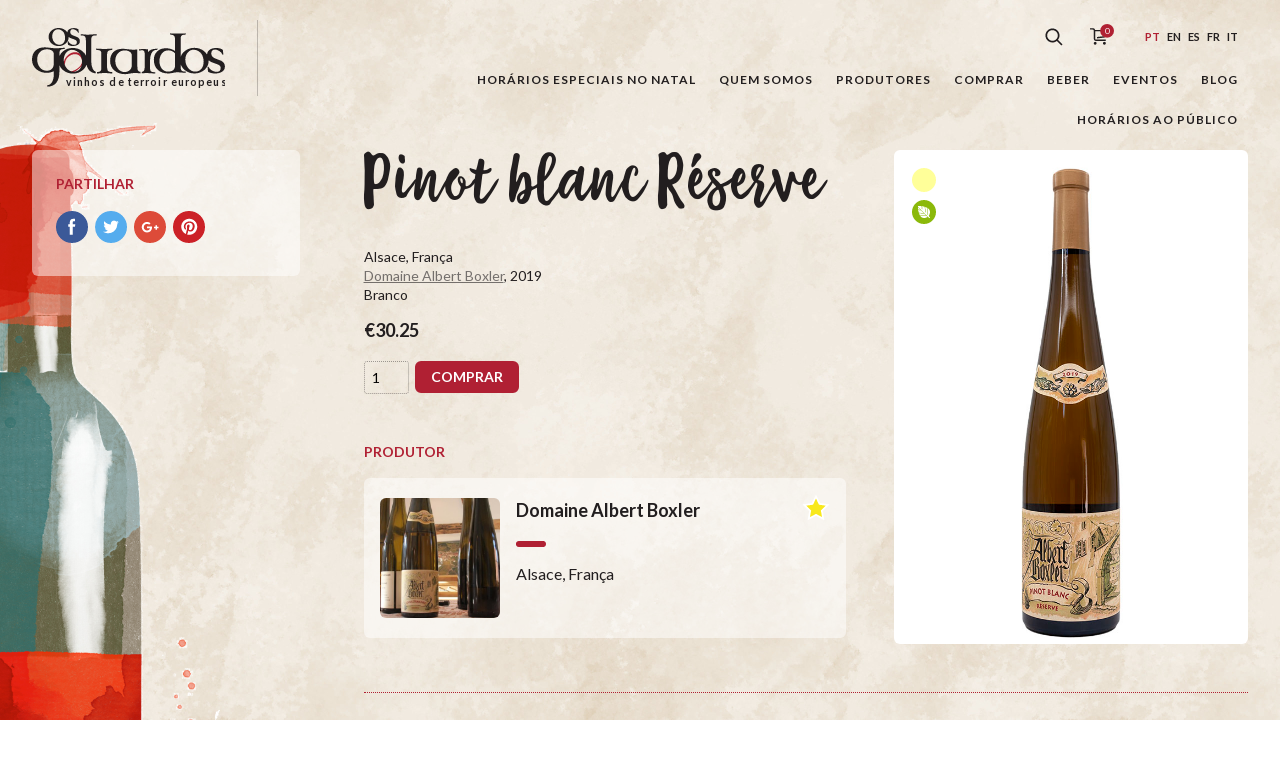

--- FILE ---
content_type: text/html; charset=UTF-8
request_url: https://osgoliardos.com/pt/produto/pinot-blanc-reserve/
body_size: 16005
content:
<!doctype html>
<html lang="pt">
<head>
	<meta charset="UTF-8">
	<meta name="viewport" content="width=device-width, initial-scale=1">
	<!--noptimize-->
	<!--
		
 __                                            __     
/\ \__  __                                    /\ \    
\ \ ,_\/\_\    ___   __  __     __     ___    \_\ \   
 \ \ \/\/\ \ /' _ `\/\ \/\ \  /'_ `\  / __`\  /'_` \  
  \ \ \_\ \ \/\ \/\ \ \ \_\ \/\ \L\ \/\ \L\ \/\ \L\ \ 
   \ \__\\ \_\ \_\ \_\/`____ \ \____ \ \____/\ \___,_\
    \/__/ \/_/\/_/\/_/`/___/> \/___L\ \/___/  \/__,_ /
                         /\___/ /\____/               
                         \/__/  \_/__/                


		http://www.tinygod.pt/   WordPress Expert

	-->
	<!--/noptimize-->
	<!-- begin wp_head -->
	<title>Pinot blanc Réserve &#8211; Os Goliardos</title>
<meta name='robots' content='max-image-preview:large' />
<link rel="alternate" href="https://osgoliardos.com/pt/produto/pinot-blanc-reserve/" hreflang="pt" />
<link rel="alternate" href="https://osgoliardos.com/en/produto/pinot-blanc-reserve-2/" hreflang="en" />
<link rel="alternate" href="https://osgoliardos.com/es/produto/pinot-blanc-reserve-3/" hreflang="es" />
<link rel="alternate" href="https://osgoliardos.com/fr/produto/pinot-blanc-reserve-4/" hreflang="fr" />
<link rel="alternate" href="https://osgoliardos.com/it/produto/pinot-blanc-reserve-5/" hreflang="it" />
<link rel="alternate" type="application/rss+xml" title="Os Goliardos &raquo; Feed" href="https://osgoliardos.com/pt/feed/" />
<link rel="alternate" type="application/rss+xml" title="Os Goliardos &raquo; Feed de comentários" href="https://osgoliardos.com/pt/comments/feed/" />
<link rel='stylesheet' id='wp-block-library-css' href='https://osgoliardos.com/wp-includes/css/dist/block-library/style.min.css' type='text/css' media='all' />
<style id='classic-theme-styles-inline-css' type='text/css'>
/*! This file is auto-generated */
.wp-block-button__link{color:#fff;background-color:#32373c;border-radius:9999px;box-shadow:none;text-decoration:none;padding:calc(.667em + 2px) calc(1.333em + 2px);font-size:1.125em}.wp-block-file__button{background:#32373c;color:#fff;text-decoration:none}
</style>
<style id='global-styles-inline-css' type='text/css'>
body{--wp--preset--color--black: #000000;--wp--preset--color--cyan-bluish-gray: #abb8c3;--wp--preset--color--white: #ffffff;--wp--preset--color--pale-pink: #f78da7;--wp--preset--color--vivid-red: #cf2e2e;--wp--preset--color--luminous-vivid-orange: #ff6900;--wp--preset--color--luminous-vivid-amber: #fcb900;--wp--preset--color--light-green-cyan: #7bdcb5;--wp--preset--color--vivid-green-cyan: #00d084;--wp--preset--color--pale-cyan-blue: #8ed1fc;--wp--preset--color--vivid-cyan-blue: #0693e3;--wp--preset--color--vivid-purple: #9b51e0;--wp--preset--gradient--vivid-cyan-blue-to-vivid-purple: linear-gradient(135deg,rgba(6,147,227,1) 0%,rgb(155,81,224) 100%);--wp--preset--gradient--light-green-cyan-to-vivid-green-cyan: linear-gradient(135deg,rgb(122,220,180) 0%,rgb(0,208,130) 100%);--wp--preset--gradient--luminous-vivid-amber-to-luminous-vivid-orange: linear-gradient(135deg,rgba(252,185,0,1) 0%,rgba(255,105,0,1) 100%);--wp--preset--gradient--luminous-vivid-orange-to-vivid-red: linear-gradient(135deg,rgba(255,105,0,1) 0%,rgb(207,46,46) 100%);--wp--preset--gradient--very-light-gray-to-cyan-bluish-gray: linear-gradient(135deg,rgb(238,238,238) 0%,rgb(169,184,195) 100%);--wp--preset--gradient--cool-to-warm-spectrum: linear-gradient(135deg,rgb(74,234,220) 0%,rgb(151,120,209) 20%,rgb(207,42,186) 40%,rgb(238,44,130) 60%,rgb(251,105,98) 80%,rgb(254,248,76) 100%);--wp--preset--gradient--blush-light-purple: linear-gradient(135deg,rgb(255,206,236) 0%,rgb(152,150,240) 100%);--wp--preset--gradient--blush-bordeaux: linear-gradient(135deg,rgb(254,205,165) 0%,rgb(254,45,45) 50%,rgb(107,0,62) 100%);--wp--preset--gradient--luminous-dusk: linear-gradient(135deg,rgb(255,203,112) 0%,rgb(199,81,192) 50%,rgb(65,88,208) 100%);--wp--preset--gradient--pale-ocean: linear-gradient(135deg,rgb(255,245,203) 0%,rgb(182,227,212) 50%,rgb(51,167,181) 100%);--wp--preset--gradient--electric-grass: linear-gradient(135deg,rgb(202,248,128) 0%,rgb(113,206,126) 100%);--wp--preset--gradient--midnight: linear-gradient(135deg,rgb(2,3,129) 0%,rgb(40,116,252) 100%);--wp--preset--font-size--small: 13px;--wp--preset--font-size--medium: 20px;--wp--preset--font-size--large: 36px;--wp--preset--font-size--x-large: 42px;--wp--preset--spacing--20: 0.44rem;--wp--preset--spacing--30: 0.67rem;--wp--preset--spacing--40: 1rem;--wp--preset--spacing--50: 1.5rem;--wp--preset--spacing--60: 2.25rem;--wp--preset--spacing--70: 3.38rem;--wp--preset--spacing--80: 5.06rem;--wp--preset--shadow--natural: 6px 6px 9px rgba(0, 0, 0, 0.2);--wp--preset--shadow--deep: 12px 12px 50px rgba(0, 0, 0, 0.4);--wp--preset--shadow--sharp: 6px 6px 0px rgba(0, 0, 0, 0.2);--wp--preset--shadow--outlined: 6px 6px 0px -3px rgba(255, 255, 255, 1), 6px 6px rgba(0, 0, 0, 1);--wp--preset--shadow--crisp: 6px 6px 0px rgba(0, 0, 0, 1);}:where(.is-layout-flex){gap: 0.5em;}:where(.is-layout-grid){gap: 0.5em;}body .is-layout-flow > .alignleft{float: left;margin-inline-start: 0;margin-inline-end: 2em;}body .is-layout-flow > .alignright{float: right;margin-inline-start: 2em;margin-inline-end: 0;}body .is-layout-flow > .aligncenter{margin-left: auto !important;margin-right: auto !important;}body .is-layout-constrained > .alignleft{float: left;margin-inline-start: 0;margin-inline-end: 2em;}body .is-layout-constrained > .alignright{float: right;margin-inline-start: 2em;margin-inline-end: 0;}body .is-layout-constrained > .aligncenter{margin-left: auto !important;margin-right: auto !important;}body .is-layout-constrained > :where(:not(.alignleft):not(.alignright):not(.alignfull)){max-width: var(--wp--style--global--content-size);margin-left: auto !important;margin-right: auto !important;}body .is-layout-constrained > .alignwide{max-width: var(--wp--style--global--wide-size);}body .is-layout-flex{display: flex;}body .is-layout-flex{flex-wrap: wrap;align-items: center;}body .is-layout-flex > *{margin: 0;}body .is-layout-grid{display: grid;}body .is-layout-grid > *{margin: 0;}:where(.wp-block-columns.is-layout-flex){gap: 2em;}:where(.wp-block-columns.is-layout-grid){gap: 2em;}:where(.wp-block-post-template.is-layout-flex){gap: 1.25em;}:where(.wp-block-post-template.is-layout-grid){gap: 1.25em;}.has-black-color{color: var(--wp--preset--color--black) !important;}.has-cyan-bluish-gray-color{color: var(--wp--preset--color--cyan-bluish-gray) !important;}.has-white-color{color: var(--wp--preset--color--white) !important;}.has-pale-pink-color{color: var(--wp--preset--color--pale-pink) !important;}.has-vivid-red-color{color: var(--wp--preset--color--vivid-red) !important;}.has-luminous-vivid-orange-color{color: var(--wp--preset--color--luminous-vivid-orange) !important;}.has-luminous-vivid-amber-color{color: var(--wp--preset--color--luminous-vivid-amber) !important;}.has-light-green-cyan-color{color: var(--wp--preset--color--light-green-cyan) !important;}.has-vivid-green-cyan-color{color: var(--wp--preset--color--vivid-green-cyan) !important;}.has-pale-cyan-blue-color{color: var(--wp--preset--color--pale-cyan-blue) !important;}.has-vivid-cyan-blue-color{color: var(--wp--preset--color--vivid-cyan-blue) !important;}.has-vivid-purple-color{color: var(--wp--preset--color--vivid-purple) !important;}.has-black-background-color{background-color: var(--wp--preset--color--black) !important;}.has-cyan-bluish-gray-background-color{background-color: var(--wp--preset--color--cyan-bluish-gray) !important;}.has-white-background-color{background-color: var(--wp--preset--color--white) !important;}.has-pale-pink-background-color{background-color: var(--wp--preset--color--pale-pink) !important;}.has-vivid-red-background-color{background-color: var(--wp--preset--color--vivid-red) !important;}.has-luminous-vivid-orange-background-color{background-color: var(--wp--preset--color--luminous-vivid-orange) !important;}.has-luminous-vivid-amber-background-color{background-color: var(--wp--preset--color--luminous-vivid-amber) !important;}.has-light-green-cyan-background-color{background-color: var(--wp--preset--color--light-green-cyan) !important;}.has-vivid-green-cyan-background-color{background-color: var(--wp--preset--color--vivid-green-cyan) !important;}.has-pale-cyan-blue-background-color{background-color: var(--wp--preset--color--pale-cyan-blue) !important;}.has-vivid-cyan-blue-background-color{background-color: var(--wp--preset--color--vivid-cyan-blue) !important;}.has-vivid-purple-background-color{background-color: var(--wp--preset--color--vivid-purple) !important;}.has-black-border-color{border-color: var(--wp--preset--color--black) !important;}.has-cyan-bluish-gray-border-color{border-color: var(--wp--preset--color--cyan-bluish-gray) !important;}.has-white-border-color{border-color: var(--wp--preset--color--white) !important;}.has-pale-pink-border-color{border-color: var(--wp--preset--color--pale-pink) !important;}.has-vivid-red-border-color{border-color: var(--wp--preset--color--vivid-red) !important;}.has-luminous-vivid-orange-border-color{border-color: var(--wp--preset--color--luminous-vivid-orange) !important;}.has-luminous-vivid-amber-border-color{border-color: var(--wp--preset--color--luminous-vivid-amber) !important;}.has-light-green-cyan-border-color{border-color: var(--wp--preset--color--light-green-cyan) !important;}.has-vivid-green-cyan-border-color{border-color: var(--wp--preset--color--vivid-green-cyan) !important;}.has-pale-cyan-blue-border-color{border-color: var(--wp--preset--color--pale-cyan-blue) !important;}.has-vivid-cyan-blue-border-color{border-color: var(--wp--preset--color--vivid-cyan-blue) !important;}.has-vivid-purple-border-color{border-color: var(--wp--preset--color--vivid-purple) !important;}.has-vivid-cyan-blue-to-vivid-purple-gradient-background{background: var(--wp--preset--gradient--vivid-cyan-blue-to-vivid-purple) !important;}.has-light-green-cyan-to-vivid-green-cyan-gradient-background{background: var(--wp--preset--gradient--light-green-cyan-to-vivid-green-cyan) !important;}.has-luminous-vivid-amber-to-luminous-vivid-orange-gradient-background{background: var(--wp--preset--gradient--luminous-vivid-amber-to-luminous-vivid-orange) !important;}.has-luminous-vivid-orange-to-vivid-red-gradient-background{background: var(--wp--preset--gradient--luminous-vivid-orange-to-vivid-red) !important;}.has-very-light-gray-to-cyan-bluish-gray-gradient-background{background: var(--wp--preset--gradient--very-light-gray-to-cyan-bluish-gray) !important;}.has-cool-to-warm-spectrum-gradient-background{background: var(--wp--preset--gradient--cool-to-warm-spectrum) !important;}.has-blush-light-purple-gradient-background{background: var(--wp--preset--gradient--blush-light-purple) !important;}.has-blush-bordeaux-gradient-background{background: var(--wp--preset--gradient--blush-bordeaux) !important;}.has-luminous-dusk-gradient-background{background: var(--wp--preset--gradient--luminous-dusk) !important;}.has-pale-ocean-gradient-background{background: var(--wp--preset--gradient--pale-ocean) !important;}.has-electric-grass-gradient-background{background: var(--wp--preset--gradient--electric-grass) !important;}.has-midnight-gradient-background{background: var(--wp--preset--gradient--midnight) !important;}.has-small-font-size{font-size: var(--wp--preset--font-size--small) !important;}.has-medium-font-size{font-size: var(--wp--preset--font-size--medium) !important;}.has-large-font-size{font-size: var(--wp--preset--font-size--large) !important;}.has-x-large-font-size{font-size: var(--wp--preset--font-size--x-large) !important;}
.wp-block-navigation a:where(:not(.wp-element-button)){color: inherit;}
:where(.wp-block-post-template.is-layout-flex){gap: 1.25em;}:where(.wp-block-post-template.is-layout-grid){gap: 1.25em;}
:where(.wp-block-columns.is-layout-flex){gap: 2em;}:where(.wp-block-columns.is-layout-grid){gap: 2em;}
.wp-block-pullquote{font-size: 1.5em;line-height: 1.6;}
</style>
<link rel='stylesheet' id='gol-css-css' href='https://osgoliardos.com/wp-content/themes/os-goliardos/style.css' type='text/css' media='all' />
<link rel="https://api.w.org/" href="https://osgoliardos.com/wp-json/" /><link rel="alternate" type="application/json" href="https://osgoliardos.com/wp-json/wp/v2/product/62365" /><link rel="EditURI" type="application/rsd+xml" title="RSD" href="https://osgoliardos.com/xmlrpc.php?rsd" />
<meta name="generator" content="WordPress 6.4.7" />
<link rel="canonical" href="https://osgoliardos.com/pt/produto/pinot-blanc-reserve/" />
<link rel='shortlink' href='https://osgoliardos.com/?p=62365' />
	<!-- Global site tag (gtag.js) - Google Analytics -->
	<script async src="https://www.googletagmanager.com/gtag/js?id=UA-117605494-1"></script>
	<script>
	  window.dataLayer = window.dataLayer || [];
	  function gtag(){dataLayer.push(arguments);}
	  gtag('js', new Date());

	  gtag('config', 'UA-117605494-1');
	</script>
	<link rel="icon" href="https://osgoliardos.com/wp-content/uploads/2020/11/cropped-1010583_729676920383774_2062953257_n-32x32.jpg" sizes="32x32" />
<link rel="icon" href="https://osgoliardos.com/wp-content/uploads/2020/11/cropped-1010583_729676920383774_2062953257_n-192x192.jpg" sizes="192x192" />
<link rel="apple-touch-icon" href="https://osgoliardos.com/wp-content/uploads/2020/11/cropped-1010583_729676920383774_2062953257_n-180x180.jpg" />
<meta name="msapplication-TileImage" content="https://osgoliardos.com/wp-content/uploads/2020/11/cropped-1010583_729676920383774_2062953257_n-270x270.jpg" />
</head>
<body class="product-template-default single single-product postid-62365">

<div class="wrapper js-vue-wrapper" id="js-wrapper" :class="{'page-is-scrolling': windowScrollTop > 1, 'menu-is-open': mobileMenuOpen }">

	<header role="banner" class="js-navigation">
		<div class="container">

			<a href="https://osgoliardos.com/pt/" class="logo-os-goliardos">
	<h1 class="hide-text">Os Goliardos - Vinhos de Terroir Europeus</h1>
    <svg xmlns="http://www.w3.org/2000/svg" viewBox="0 0 517 166" class="logo-os-goliardos__image">
        <g fill="none" fill-rule="evenodd">
            <path fill="#B02032" d="M109.282,119.446 L103.981,116.843 C112.044,114.588 119.062,110.936 125.034,105.878 C130.05,101.629 132.987,96.929 133.848,91.769 C134.761,86.672 133.255,81.597 129.321,76.539 C125.42,71.915 120.289,69.756 113.93,70.057 C111.059,70.228 108.282,70.842 105.597,71.897 C103.042,72.959 100.508,74.523 98.002,76.585 C91.232,81.891 88.05,89.189 88.456,98.471 L88.649,99.698 L89.077,101.591 C83.037,92.905 85.15,83.581 95.414,73.608 C101.03,67.912 107.417,64.971 114.578,64.789 C122.315,64.336 128.541,67.287 133.25,73.645 C142.137,85.2 139.633,97.02 125.738,109.099 C120.814,113.379 115.328,116.828 109.282,119.446 Z"/>
            <path class="logo-os-goliardos__fill" d="M338.2 55.633C336.745 56.553 335.374 57.607 334.084 58.79L332.752 58.788C327.141 58.788 322.847 61.901 319.867 68.126 317.497 73.035 316.315 78.554 316.315 84.695L316.315 109.148C316.315 113.361 317.763 116.032 320.655 117.171 321.795 117.697 324.995 118.182 330.253 118.619L330.253 121.774C327.799 121.774 323.855 121.599 318.42 121.249 313.074 120.811 309.039 120.589 306.322 120.589 304.219 120.589 301.064 120.811 296.857 121.249L294.169 121.459 294.169 117.75C296.325 117.218 297.924 116.453 298.962 115.464 300.889 113.537 301.853 109.765 301.853 104.156L301.853 68.258C301.853 64.049 300.405 61.287 297.515 59.973 295.673 59.184 291.803 60.118 286.896 60.118L286.896 56.962C289.611 56.962 293.251 56.292 298.962 56.292 304.065 56.292 307.944 56.949 310.662 56.949L310.662 64.443C315.397 58.57 322.76 55.633 332.752 55.633L338.2 55.633zM290.692 121.536C289.312 121.431 287.751 121.287 286.01 121.108 281.887 120.667 278.774 120.45 276.675 120.45 273.166 120.45 268.346 120.975 262.207 122.026 256.161 123.079 251.734 123.604 248.926 123.604 238.059 123.604 228.854 120.495 221.319 114.27 213.253 107.605 209.222 98.972 209.222 88.366 209.222 78.019 212.156 70.001 218.031 64.302 223.99 58.514 232.189 55.622 242.616 55.622 245.688 55.622 250.506 56.061 257.079 56.939 263.743 57.728 268.78 58.122 272.201 58.122 275.007 58.122 276.583 57.901 281.67 57.464L281.67 59.962 281.67 61.804 281.67 71.27 282.324 105.987C282.413 110.281 283.288 113.305 284.953 115.058 286.208 116.256 288.12 117.084 290.692 117.537L290.692 121.536zM267.267 99.617L267.267 73.187C267.267 69.069 265.246 65.737 261.216 63.195 257.622 61.003 253.546 59.906 248.99 59.906 241.187 59.906 234.919 62.537 230.188 67.796 225.454 73.058 223.085 79.676 223.085 87.654 223.085 95.628 225.321 102.554 229.791 108.426 234.522 114.742 240.486 117.897 247.675 117.897 253.809 117.897 258.629 116.099 262.139 112.506 265.556 109.173 267.267 104.879 267.267 99.617zM144.356 73.3456L144.356 33.674C144.356 27.976 143.433 24.251 141.594 22.498 139.842 20.657 136.115 19.739 130.418 19.739L130.418 16.581C132.259 16.581 135.238 16.801 139.356 17.238 143.479 17.678 146.635 17.895 148.824 17.895 151.542 17.895 155.619 17.678 161.051 17.238 166.576 16.801 170.74 16.581 173.545 16.581L173.545 19.739C168.55 19.739 165.174 20.131 163.422 20.919 160.442 22.059 158.949 24.646 158.949 28.679L158.949 91.927C158.949 98.152 160.087 103.673 162.369 108.497 164.508 112.895 167.263 115.707 170.639 117.007L170.639 121.522C157.523 120.058 149.317 112.2751 146.019 98.169 144.298 103.4015 141.176 108.0469 136.654 112.106 129.38 118.592 120.615 121.922 110.357 122.097 100.104 122.272 91.162 119.208 83.539 112.895 78.8373 109.0525 75.4925 104.6138 73.503 99.5776L73.503 115.16C73.503 143.037 62.503 156.975 40.5 156.975L41.155 153.161C46.855 153.161 51.282 149.872 54.437 143.3 56.979 138.126 58.251 132.343 58.251 125.942L58.251 115.819C51.587 118.71 45.495 120.155 39.974 120.155 29.191 120.155 19.987 117.049 12.363 110.82 4.122 104.072 0 95.394 0 84.787 0 74.618 3.028 66.597 9.075 60.723 15.212 54.762 23.362 51.783 33.531 51.783 36.949 51.783 42.035 52.219 48.783 53.095 55.531 53.884 60.617 54.28 64.035 54.28 66.489 54.28 70.302 54.105 75.476 53.754 80.646 53.314 84.636 53.095 87.439 53.095L87.439 56.252C82.528 56.252 79.156 56.821 77.313 57.962 74.772 59.627 73.503 62.828 73.503 67.561L73.503 75.3972C75.3785 70.6428 78.4587 66.4425 82.746 62.796 89.935 56.748 98.527 53.635 108.517 53.459 118.511 53.285 127.232 56.09 134.685 61.875 138.978 65.2 142.202 69.0233 144.356 73.3456zM129.293 71.081C127.104 67.311 123.945 64.287 119.825 62.007 115.794 59.64 111.588 58.456 107.203 58.456 100.806 58.456 95.499 61.087 91.292 66.345 87.173 71.607 85.112 77.831 85.112 85.018 85.112 93.522 87.565 100.882 92.477 107.108 97.651 113.771 104.048 117.102 111.672 117.102 118.861 117.102 124.516 114.431 128.638 109.082 132.319 104.17 134.158 97.995 134.158 90.542 134.158 83.528 132.536 77.041 129.293 71.081zM58.251 96.095L58.251 69.533C58.251 65.413 56.277 62.168 52.334 59.804 48.916 57.873 44.969 56.911 40.5 56.911 32.434 56.911 25.992 59.452 21.171 64.537 16.352 69.533 13.94 76.064 13.94 84.127 13.94 92.193 16.173 99.165 20.646 105.036 25.465 111.35 31.688 114.504 39.315 114.504 45.19 114.504 49.793 112.835 53.122 109.505 56.54 106.088 58.251 101.619 58.251 96.095z"/>
            <path class="logo-os-goliardos__fill" d="M174.116 121.76L174.116 117.796C174.533 117.834 174.954 117.848 175.384 117.848L175.493 117.848C178.48 117.642 180.643 117.154 181.989 116.383 184.531 114.897 185.803 111.826 185.803 107.178L185.803 68.52C185.803 64.226 184.442 61.42 181.726 60.106 180.061 59.317 176.772 58.92 171.866 58.92L171.866 55.108C180.534 55.545 187.717 55.985 193.41 56.421 193.472 56.393 200.665 55.957 214.995 55.108L214.995 58.92C209.38 58.92 205.657 59.931 203.817 61.946 201.976 63.875 201.055 67.731 201.055 73.519L201.055 101.527C201.055 107.925 201.8 112.177 203.291 114.28 205.13 116.734 209.032 117.96 214.995 117.96L214.995 121.774C212.625 121.774 209.25 121.557 204.869 121.119 200.575 120.681 197.419 120.459 195.4 120.459 192.596 120.459 188.564 120.681 183.304 121.119 179.879 121.41 177.579 121.687 175.354 121.785L174.116 121.76zM398.474 97.3594L398.474 106.127C398.474 110.687 399.788 113.711 402.418 115.202 404.257 116.253 407.5 116.779 412.147 116.779L412.147 119.934C409.428 119.934 405.484 119.713 400.313 119.279 395.229 118.84 391.459 118.619 389.006 118.619 386.377 118.619 382.475 119.145 377.306 120.197 372.219 121.249 368.188 121.774 365.208 121.774 353.462 121.774 344.127 118.577 337.201 112.177 330.012 105.601 326.422 96.487 326.422 84.829 326.422 75.62 329.485 68.171 335.623 62.472 341.495 56.949 349.076 54.189 358.369 54.189 368.188 54.189 376.513 56.686 383.352 61.685L383.352 32.492C383.352 26.795 382.431 22.936 380.59 20.919 378.837 18.904 375.201 17.765 369.677 17.502L369.677 14.345C379.495 14.872 386.552 15.09 390.846 15.002 393.213 15.002 400.313 14.784 412.147 14.345L412.147 17.502C407.149 17.94 403.949 18.466 402.546 19.079 399.83 20.394 398.474 22.981 398.474 26.839L398.474 76.9607C400.239 71.4205 403.545 66.589 408.391 62.465 415.58 56.416 424.171 53.304 434.165 53.13 444.155 52.953 452.876 55.759 460.328 61.544 463.967 64.3618 466.838 67.538 468.94 71.0721 469.073 65.4268 471.613 61.0275 476.558 57.873 481.027 54.979 486.593 53.532 493.258 53.532 500.531 53.532 506.49 55.108 511.138 58.266 512.015 65.0148 512.452 69.4437 512.452 71.545L510.479 71.545C508.642 67.427 505.746 64.097 501.803 61.553 497.943 59.012 494.133 57.74 490.365 57.74 483.613 57.74 480.238 61.29 480.238 68.389 480.238 74.088 483.396 78.34 489.706 81.144 495.58 83.423 501.452 85.706 507.324 87.983 513.637 91.401 516.792 96.62 516.792 103.631 516.792 109.505 514.033 114.105 508.509 117.435 503.685 120.33 497.682 121.774 490.495 121.774 482.692 121.774 476.337 120.155 471.43 116.909 471.255 114.196 470.861 109.765 470.245 103.631L472.744 103.631C474.585 107.752 477.697 111.125 482.079 113.754 486.109 116.211 490.19 117.435 494.309 117.435 501.759 117.435 505.483 113.888 505.483 106.786 505.483 102.492 502.329 99.204 496.016 96.925 485.412 93.157 479.537 90.92 478.398 90.22 476.325 88.9231 474.592 87.3801 473.201 85.5912 473.205 85.684 473.21 85.7769 473.214 85.87 473.651 96.214 470.014 104.851 462.301 111.777 455.024 118.262 446.262 121.592 436.005 121.767 425.748 121.942 416.807 118.875 409.183 112.563 403.903 108.2495 400.334 103.1808 398.474 97.3594zM383.352 99.291L383.352 68.521C378.794 62.735 372.748 59.843 365.208 59.843 357.843 59.843 351.927 62.824 347.457 68.785 343.423 74.218 341.408 80.84 341.408 88.643 341.408 96.354 343.334 102.839 347.193 108.1 351.4 113.888 357.186 116.779 364.549 116.779 377.084 116.779 383.352 110.949 383.352 99.291zM454.938 70.751C452.746 66.98 449.592 63.956 445.47 61.676 441.438 59.31 437.231 58.125 432.846 58.125 426.449 58.125 421.146 60.756 416.936 66.016 412.82 71.275 410.759 77.499 410.759 84.688 410.759 93.192 413.214 100.553 418.121 106.779 423.296 113.438 429.692 116.772 437.316 116.772 444.505 116.772 450.16 114.097 454.281 108.752 457.963 103.841 459.802 97.662 459.802 90.213 459.802 83.199 458.18 76.71 454.938 70.751zM98.206 23.545C98.3864 30.623 95.8181 36.547 90.503 41.321 85.378 45.892 79.202 48.237 71.978 48.359 64.753 48.484 58.454 46.323 53.08 41.876 47.335 37.184 44.468 31.222 44.468 23.998 44.468 16.957 47.152 11.152 52.523 6.583 57.588 2.32 63.642.128 70.681.006 77.719-.119 83.864 1.858 89.115 5.933 91.3581 7.67 93.1867 9.601 94.6007 11.725 94.909 8.142 96.6839 5.315 99.926 3.248 103.074 1.209 106.996.189 111.689.189 116.815.189 121.014 1.3 124.288 3.524 124.904 8.28 125.213 11.399 125.213 12.88L123.822 12.88C122.528 9.979 120.488 7.633 117.709 5.841 114.991 4.05 112.307 3.155 109.649 3.155 104.896 3.155 102.52 5.656 102.52 10.658 102.52 14.671 104.742 17.667 109.187 19.644 113.327 21.249 117.462 22.854 121.599 24.46 126.047 26.869 128.27 30.543 128.27 35.484 128.27 39.623 126.324 42.865 122.433 45.211 119.037 47.248 114.806 48.268 109.745 48.268 104.248 48.268 99.771 47.126 96.312 44.84 96.189 42.926 95.912 39.806 95.477 35.484L97.237 35.484C98.534 38.389 100.729 40.765 103.813 42.618 106.656 44.348 109.527 45.211 112.429 45.211 117.68 45.211 120.303 42.711 120.303 37.708 120.303 34.682 118.079 32.366 113.635 30.761 106.162 28.104 102.026 26.53 101.219 26.034 100.065 25.313 99.0604 24.483 98.206 23.545zM85.315 12.419C83.773 9.762 81.547 7.633 78.648 6.026 75.805 4.358 72.843 3.524 69.755 3.524 65.248 3.524 61.511 5.377 58.545 9.083 55.643 12.789 54.192 17.174 54.192 22.238 54.192 28.228 55.919 33.416 59.379 37.802 63.025 42.495 67.529 44.84 72.903 44.84 77.968 44.84 81.95 42.958 84.853 39.191 87.447 35.731 88.744 31.377 88.744 26.128 88.744 21.188 87.601 16.619 85.315 12.419z"/>
            <text>
                <tspan x="90" y="155" text-anchor="left">Vinhos de Terroir Europeus</tspan>
            </text>
        </g>
    </svg>
</a>
			<button :class="{ 'button__main-menu':1, 'is-open': mobileMenuOpen }"  title="Menu" @click.prevent="toggleMobileMenu">
	<span></span>
	<span></span>
	<span></span>
	<span></span>
</button>

			<nav role="navigation">

				<div class="top-menu">

					<form role="search" @submit.prevent="searchAction" action="https://osgoliardos.com/pt/" accept-charset="utf-8" :class="{'search-is-open': searchIsOpen }">
    <label for="search-field" class="hide-text">Pesquisar</label>
    <input type="search" placeholder="Pesquisar..." id="search-field" name="s" v-model="searchTerms">
    <button class="search-button" @click.prevent="toggleSearchButton">
        <svg xmlns="http://www.w3.org/2000/svg" viewBox="0 0 18 18">
            <path class="search-button__icon" fill-rule="evenodd" d="M1174.51855,54.3046875 L1173.30469,55.5185547 L1168.78223,50.9960938 C1167.55762,51.9521484 1166.05371,52.4785156 1164.46387,52.4785156 C1162.59473,52.4785156 1160.83301,51.7480469 1159.50098,50.4267578 C1158.17969,49.1054688 1157.44922,47.34375 1157.44922,45.4638672 C1157.44922,43.5839844 1158.17969,41.8222656 1159.50098,40.5009766 C1160.83301,39.1796875 1162.59473,38.4492188 1164.46387,38.4492188 C1166.34375,38.4492188 1168.10547,39.1796875 1169.42676,40.5009766 C1170.75879,41.8222656 1171.48926,43.5839844 1171.48926,45.4638672 C1171.48926,47.0537109 1170.95215,48.5576172 1169.99609,49.7822266 L1174.51855,54.3046875 Z M1160.7041,49.2128906 C1161.71387,50.2226562 1163.0459,50.7705078 1164.46387,50.7705078 C1165.88184,50.7705078 1167.21387,50.2226562 1168.22363,49.2128906 C1169.22266,48.2138672 1169.77051,46.8818359 1169.77051,45.4638672 C1169.77051,44.0458984 1169.22266,42.7138672 1168.22363,41.7041016 C1167.21387,40.7050781 1165.88184,40.1572266 1164.46387,40.1572266 C1163.0459,40.1572266 1161.71387,40.7050781 1160.71484,41.7041016 C1159.70508,42.7138672 1159.15723,44.0458984 1159.15723,45.4638672 C1159.15723,46.8818359 1159.70508,48.2138672 1160.7041,49.2128906 Z" transform="translate(-1157 -38)"></path>
        </svg>
    </button>
</form>
					<a class="cart-button" href="https://osgoliardos.com/pt/carrinho-de-compras/" title="Carrinho de compras" v-cloak>
    <svg xmlns="http://www.w3.org/2000/svg" viewbox="0 0 26 23">
        <g fill="none" fill-rule="evenodd" transform="translate(0 -3)" class="cart-button__icon">
            <path class="cart-button__fill" d="M5.49804688,9.4375 C5.15625,8.36328125 4.11132812,7.5625 2.91015625,7.5625 L0,7.5625 L0,9.125 L2.91015625,9.125 C3.52539062,9.125 4.0625,9.6328125 4.0625,10.1992188 L4.0625,19.1152344 C4.0625,20.5507812 5.17578125,21.625 6.66015625,21.625 L17.1875,21.625 L17.1875,20.0625 L6.66015625,20.0625 C6.02539062,20.0625 5.625,19.6914062 5.625,19.1152344 L5.625,11 L16.7480469,11 C16.6308594,12.5527344 16.4550781,14.7109375 16.3671875,15.2578125 C16.2792969,15.8242188 15.7519531,16.2441406 14.9804688,16.3417969 C14.1015625,16.46875 9.56054688,16.9863281 7.5,17.2402344 L7.5,18.8125 C9.46289062,18.578125 14.2675781,18.0214844 15.1855469,17.8945312 C16.6503906,17.6894531 17.7246094,16.7519531 17.9101562,15.4921875 C18.046875,14.6132812 18.359375,10.453125 18.3691406,10.2773438 L18.4375,9.4375 L5.49804688,9.4375 Z"></path>
            <ellipse cx="18.5" cy="10.5" fill="#B02033" rx="7.5" ry="7.5" class="cart-button__qty"></ellipse>
            <text>
                <tspan x="18.5" y="14" text-anchor="middle">{{ cartTotalCount }}</tspan>
            </text>
            <path class="cart-button__fill" d="M15.625 22.5625C14.765625 22.5625 14.0625 23.265625 14.0625 24.125 14.0625 24.984375 14.765625 25.6875 15.625 25.6875 16.484375 25.6875 17.1875 24.984375 17.1875 24.125 17.1875 23.265625 16.484375 22.5625 15.625 22.5625zM5.625 22.5625C4.765625 22.5625 4.0625 23.265625 4.0625 24.125 4.0625 24.984375 4.765625 25.6875 5.625 25.6875 6.484375 25.6875 7.1875 24.984375 7.1875 24.125 7.1875 23.265625 6.484375 22.5625 5.625 22.5625z"></path>
        </g>
    </svg>
</a>
					<ul class="languages">
			<li>
			<a class="is-selected" href="https://osgoliardos.com/pt/produto/pinot-blanc-reserve/" title="Português">pt</a>
		</li>
			<li>
			<a class="" href="https://osgoliardos.com/en/produto/pinot-blanc-reserve-2/" title="English">en</a>
		</li>
			<li>
			<a class="" href="https://osgoliardos.com/es/produto/pinot-blanc-reserve-3/" title="Español">es</a>
		</li>
			<li>
			<a class="" href="https://osgoliardos.com/fr/produto/pinot-blanc-reserve-4/" title="Français">fr</a>
		</li>
			<li>
			<a class="" href="https://osgoliardos.com/it/produto/pinot-blanc-reserve-5/" title="Italiano">it</a>
		</li>
	</ul>
				</div>

				<ul class="main-menu">
					<li id="menu-item-76365" class="menu-item menu-item-type-post_type menu-item-object-post menu-item-76365"><a href="https://osgoliardos.com/pt/2025/12/natal-nos-goliardos-propostas-e-horarios-especiais-para-que-nao-vos-faltem-vinhos-autenticos/">Horários especiais no Natal</a></li>
<li id="menu-item-51" class="menu-item menu-item-type-post_type menu-item-object-page menu-item-has-children menu-item-51"><a href="https://osgoliardos.com/pt/somos-goliardos/">Quem somos</a>
<ul class="sub-menu">
	<li id="menu-item-35391" class="menu-item menu-item-type-post_type menu-item-object-page menu-item-35391"><a href="https://osgoliardos.com/pt/somos-goliardos/">Somos Goliardos</a></li>
	<li id="menu-item-53" class="menu-item menu-item-type-post_type menu-item-object-page menu-item-53"><a href="https://osgoliardos.com/pt/somos-goliardos/o-projecto/">O projeto</a></li>
	<li id="menu-item-52" class="menu-item menu-item-type-post_type menu-item-object-page menu-item-52"><a href="https://osgoliardos.com/pt/somos-goliardos/o-que-fazemos/">O que fazemos</a></li>
	<li id="menu-item-54" class="menu-item menu-item-type-post_type menu-item-object-page menu-item-54"><a href="https://osgoliardos.com/pt/a-equipa/">A equipa</a></li>
	<li id="menu-item-32308" class="menu-item menu-item-type-post_type menu-item-object-page menu-item-32308"><a href="https://osgoliardos.com/pt/contactos/">Contactos</a></li>
</ul>
</li>
<li id="menu-item-142" class="menu-item menu-item-type-post_type menu-item-object-page menu-item-has-children menu-item-142"><a href="https://osgoliardos.com/pt/portfolio-de-produtores/">Produtores</a>
<ul class="sub-menu">
	<li id="menu-item-35393" class="menu-item menu-item-type-post_type menu-item-object-page menu-item-35393"><a href="https://osgoliardos.com/pt/portfolio-de-produtores/">Portfolio</a></li>
	<li id="menu-item-32313" class="menu-item menu-item-type-post_type menu-item-object-page menu-item-32313"><a href="https://osgoliardos.com/pt/criterios-de-seleccao/">Critérios de selecção</a></li>
	<li id="menu-item-32319" class="menu-item menu-item-type-post_type menu-item-object-page menu-item-32319"><a href="https://osgoliardos.com/pt/coleccao-uvelhas-negras/">Colecção Uvelhas Negras</a></li>
</ul>
</li>
<li id="menu-item-166" class="menu-item menu-item-type-post_type menu-item-object-page menu-item-has-children menu-item-166"><a href="https://osgoliardos.com/pt/comprar-vinhos/">Comprar</a>
<ul class="sub-menu">
	<li id="menu-item-64504" class="menu-item menu-item-type-post_type menu-item-object-page menu-item-64504"><a href="https://osgoliardos.com/pt/comprar-vinhos/comprar-no-nosso-armazem/">Comprar ao vivo no armazém</a></li>
	<li id="menu-item-42082" class="menu-item menu-item-type-post_type menu-item-object-page menu-item-42082"><a href="https://osgoliardos.com/pt/comprar-vinhos/">Faça a sua encomenda on-line</a></li>
	<li id="menu-item-50497" class="menu-item menu-item-type-post_type menu-item-object-post menu-item-50497"><a href="https://osgoliardos.com/pt/2025/07/lista-de-vinhos-para-fazer-a-sua-encomenda/">Lista de vinhos</a></li>
	<li id="menu-item-32344" class="menu-item menu-item-type-post_type menu-item-object-page menu-item-32344"><a href="https://osgoliardos.com/pt/comprar-vinhos/entregas-em-lisboa/">Entregamos a sua encomenda</a></li>
	<li id="menu-item-32346" class="menu-item menu-item-type-post_type menu-item-object-page menu-item-32346"><a href="https://osgoliardos.com/pt/comprar-vinhos/garrafeiras-com-vinhos-dos-goliardos/">Garrafeiras com vinhos dos Goliardos</a></li>
	<li id="menu-item-32345" class="menu-item menu-item-type-post_type menu-item-object-page menu-item-32345"><a href="https://osgoliardos.com/pt/comprar-vinhos/parceiros-fora-de-portugal/">Fora de Portugal</a></li>
	<li id="menu-item-32342" class="menu-item menu-item-type-post_type menu-item-object-page menu-item-32342"><a href="https://osgoliardos.com/pt/comprar-vinhos/academia-seleccao-mensal/">Academia: seleção mensal</a></li>
</ul>
</li>
<li id="menu-item-32351" class="menu-item menu-item-type-custom menu-item-object-custom menu-item-has-children menu-item-32351"><a href="/pt/parcerias/">Beber</a>
<ul class="sub-menu">
	<li id="menu-item-35431" class="menu-item menu-item-type-custom menu-item-object-custom menu-item-35431"><a href="/pt/parcerias/">Restaurantes e Bares</a></li>
	<li id="menu-item-32355" class="menu-item menu-item-type-post_type menu-item-object-page menu-item-32355"><a href="https://osgoliardos.com/pt/servico-a-restauracao-e-revenda/">Distribuição</a></li>
</ul>
</li>
<li id="menu-item-119" class="menu-item menu-item-type-custom menu-item-object-custom menu-item-has-children menu-item-119"><a href="/pt/eventos/">Eventos</a>
<ul class="sub-menu">
	<li id="menu-item-74286" class="menu-item menu-item-type-post_type menu-item-object-event menu-item-74286"><a href="https://osgoliardos.com/pt/evento/vinho-ao-vivo-2025/">VINHO AO VIVO 2025</a></li>
	<li id="menu-item-38026" class="menu-item menu-item-type-post_type menu-item-object-event menu-item-38026"><a href="https://osgoliardos.com/pt/evento/vini-corsari-2018/">Vini Corsari</a></li>
	<li id="menu-item-60202" class="menu-item menu-item-type-post_type menu-item-object-post menu-item-60202"><a href="https://osgoliardos.com/pt/2022/11/symposium-do-veu/">Symposium do Véu</a></li>
</ul>
</li>
<li id="menu-item-32367" class="menu-item menu-item-type-post_type menu-item-object-page current_page_parent menu-item-has-children menu-item-32367"><a href="https://osgoliardos.com/pt/blog/">Blog</a>
<ul class="sub-menu">
	<li id="menu-item-35433" class="menu-item menu-item-type-post_type menu-item-object-page current_page_parent menu-item-35433"><a href="https://osgoliardos.com/pt/blog/">Blog</a></li>
	<li id="menu-item-32371" class="menu-item menu-item-type-taxonomy menu-item-object-category menu-item-32371"><a href="https://osgoliardos.com/pt/category/noticias/">Notícias</a></li>
	<li id="menu-item-32368" class="menu-item menu-item-type-taxonomy menu-item-object-category menu-item-32368"><a href="https://osgoliardos.com/pt/category/academia-dos-goliardos/">Academia dos Goliardos</a></li>
	<li id="menu-item-32369" class="menu-item menu-item-type-taxonomy menu-item-object-category menu-item-32369"><a href="https://osgoliardos.com/pt/category/actividades/">Actividades</a></li>
	<li id="menu-item-32372" class="menu-item menu-item-type-taxonomy menu-item-object-category menu-item-32372"><a href="https://osgoliardos.com/pt/category/regioes-de-vinho/">Regiões de Vinho</a></li>
</ul>
</li>
<li id="menu-item-52439" class="menu-item menu-item-type-post_type menu-item-object-post menu-item-52439"><a href="https://osgoliardos.com/pt/2021/10/se-e-para-confinar-que-seja-com-bom-vinho/">Horários ao público</a></li>
				</ul>


			</nav>

		</div>

	</header>

	<article>

		<div class="container">

			<aside>
				<div class="share js-share">

	<h4>Partilhar</h4>
	<ul>
		<li>
			<a class="facebook" href="#" title="Partilhar no Facebook" data-title="Pinot blanc Réserve" data-url="https://osgoliardos.com/pt/produto/pinot-blanc-reserve/">
				<span class="hide-text">Partilhar no Facebook</span>
			</a>
		</li>
		<li>
			<a class="twitter" href="#" title="Partilhar no Twitter" data-title="Pinot blanc Réserve" data-url="https://osgoliardos.com/pt/produto/pinot-blanc-reserve/">
				<span class="hide-text">Partilhar no Twitter</span>
			</a>
		</li>
		<li>
			<a class="gplus" href="#" title="Partilhar no Google+" data-title="Pinot blanc Réserve" data-url="https://osgoliardos.com/pt/produto/pinot-blanc-reserve/">
				<span class="hide-text">Partilhar no Google+</span>
			</a>
		</li>
		<li>
			<a class="pinterest" href="#" title="Partilhar no Pinterest" data-title="Pinot blanc Réserve - " data-url="https://osgoliardos.com/pt/produto/pinot-blanc-reserve/" data-media="https://osgoliardos.com/wp-content/uploads/2023/05/b_fr_boxler_pinot_blanc_reserve_2019.jpg">
				<span class="hide-text">Partilhar no Pinterest</span>
			</a>
		</li>
	</ul>

</div>			</aside>

			<main>

				<div class="wine-detail">

											<div class="wine-detail__image">
							<div class="wine-card__icon white" title="Branco" ></div>
<div class="wine-card__icon-special" title="Biológico Certificado"></div>
							<img width="644" height="900" src="https://osgoliardos.com/wp-content/uploads/2023/05/b_fr_boxler_pinot_blanc_reserve_2019.jpg" class="attachment-post-thumbnail size-post-thumbnail wp-post-image" alt="" decoding="async" fetchpriority="high" srcset="https://osgoliardos.com/wp-content/uploads/2023/05/b_fr_boxler_pinot_blanc_reserve_2019.jpg 644w, https://osgoliardos.com/wp-content/uploads/2023/05/b_fr_boxler_pinot_blanc_reserve_2019-286x400.jpg 286w, https://osgoliardos.com/wp-content/uploads/2023/05/b_fr_boxler_pinot_blanc_reserve_2019-143x200.jpg 143w" sizes="(max-width: 644px) 100vw, 644px" />						</div>
					
					<div class="wine-detail__content">

						<h2>Pinot blanc Réserve</h2>

						<div class="wine-card__description" v-cloak>

    <p class="wine-card__region" v-html="singleItem.gol_wine_card['region']"></p>

    <p class="wine-card__producer"><a :href="singleItem.gol_wine_card['producerLink']" :title="singleItem.gol_wine_card['producerTitle']" v-html="singleItem.gol_wine_card['producerTitle']"></a><span v-if="singleItem.gol_wine_card['year']">, {{ singleItem.gol_wine_card['year'] }}</span></p>

    <p class="wine-card__wine-type" v-html="singleItem.gol_wine_card['type']"></p>

    <p class="wine-card__price" v-html="singleItem.gol_wine_card['priceLabel']"></p>

    <p class="wine-card__buy">
        <input type="number" step="1" min="1" max="20"  value="1" title="Qtd" class="wine-card_qty" size="4">
        <a @click.prevent="addToCart( singleItem, $event )" href="#" class="button button__full" title="Comprar">Comprar</a>
    </p>

</div>

												
						<h4>Produtor</h4>

						<a href="https://osgoliardos.com/pt/produtor/boxler/" title="Domaine Albert Boxler" class="producer-card">
            <div class="producer-card__featured-icon" title="Produtor do nosso portfolio"></div>
        <div class="producer-card__image" style="background-image: url('https://osgoliardos.com/wp-content/uploads/2017/12/3_FR_ALS_Boxler-04-Large-394x400.jpg')"></div>
    <div class="producer-card__description">
        <p class="producer-card__title">Domaine Albert Boxler</p>
        <p class="producer-card__region has-border">Alsace, França</p>
    </div>
</a>

					</div>

				</div>

				<h2>Outros vinhos deste produtor</h2>

				<div class="wine-slider">

					<div class="wine-slider__cell" v-for="item in list" v-cloak>
	<div class="wine-card">

    <div class="wine-card__icon" :class="item.gol_wine_card['iconClass']" :title="item.gol_wine_card['type']"></div>
    <div v-if="item.gol_wine_card['productionType']" class="wine-card__icon-special" :title="item.gol_wine_card['productionType']"></div>

    <a :href="item.link" :title="item.title.rendered" class="wine-card__image" :style="{ backgroundImage: 'url('+ item.gol_featured_image['cell-wine'] +')' }"></a>

    <div class="wine-card__description">

        <p class="wine-card__title"><a :href="item.link" :title="item.title.rendered" v-html="item.title.rendered"></a></p>

        <p class="wine-card__region" v-html="item.gol_wine_card['region']"></p>

        <p class="wine-card__producer"><a :href="item.gol_wine_card['producerLink']" :title="item.gol_wine_card['producerTitle']" v-html="item.gol_wine_card['producerTitle']"></a></p>

        <p class="wine-card__wine-type">{{ item.gol_wine_card['type'] }}<span v-if="item.gol_wine_card['year']">, {{ item.gol_wine_card['year'] }}</span></p>

        <p class="wine-card__price" v-html="item.gol_wine_card['priceLabel']"></p>

        <p class="wine-card__buy">
            <input type="number" step="1" min="1" max="20"  value="1" title="Qtd" class="wine-card_qty" size="4">
            <a @click.prevent="addToCart( item, $event )" href="#" class="button button__full" title="Comprar">Comprar</a>
        </p>
    </div>
</div>
</div>
				</div>

			</main>

		</div>

	</article>

	<div class="wine-bottle"></div>





            <footer role="contentinfo" class="js-footer">

                <div class="container">

                    <ul class="footer-menu">
                                            </ul>

                    <div class="other-info grid grid-padded">

                        <div class="grid-cell">
                            
                            <!-- Begin Mailchimp Signup Form -->

<h4>Subscreva a nossa newsletter</h4>
<div id="mc_embed_signup">
    <form action="https://osgoliardos.us1.list-manage.com/subscribe/post?u=43652b4b6e2473de2e271f64c&amp;id=2a3672d4cc" method="post" id="mc-embedded-subscribe-form" name="mc-embedded-subscribe-form" class="validate newsletter" target="_blank" novalidate>
        <div id="mc_embed_signup_scroll">
        
        <div class="mc-field-group">
            <label for="mce-FULLNAME">Nome</label>
            <input type="text" value="" name="FULLNAME" class="required" id="mce-FULLNAME">
        </div>
        <div class="mc-field-group">
            <label for="mce-EMAIL">E-mail</label>
            <input type="email" value="" name="EMAIL" class="required email" id="mce-EMAIL">
        </div>
        <div id="mce-responses" class="clear">
            <div class="response" id="mce-error-response" style="display:none"></div>
            <div class="response" id="mce-success-response" style="display:none"></div>
        </div>    <!-- real people should not fill this in and expect good things - do not remove this or risk form bot signups-->
        <div style="position: absolute; left: -5000px;" aria-hidden="true"><input type="text" name="b_43652b4b6e2473de2e271f64c_2a3672d4cc" tabindex="-1" value=""></div>
        <div class="clear"><input type="submit" value="Subscrever" name="subscribe" id="mc-embedded-subscribe" class="button"></div>
        </div>
    </form>
</div>
<script type='text/javascript' src='//s3.amazonaws.com/downloads.mailchimp.com/js/mc-validate.js'></script><script type='text/javascript'>(function($) {window.fnames = new Array(); window.ftypes = new Array();fnames[6]='FULLNAME';ftypes[6]='text';fnames[0]='EMAIL';ftypes[0]='email';fnames[1]='FNAME';ftypes[1]='text';fnames[2]='LNAME';ftypes[2]='text';fnames[3]='ADDRESS';ftypes[3]='address';fnames[4]='PHONE';ftypes[4]='phone';fnames[5]='BIRTHDAY';ftypes[5]='birthday'; }(jQuery));var $mcj = jQuery.noConflict(true);</script>
<!--End mc_embed_signup-->

                            <ul class="social-networks">
                                <li class="facebook"><a href="https://www.facebook.com/Os-Goliardos-135429479808524/" title="Facebook"><span class="hide-text">Facebook</span></a></li>
                                <li class="instagram"><a href="https://www.instagram.com/osgoliardos/" title="Siga-nos no Instagram" aria-label="Siga-nos no Instagram" target="_blank"><svg xmlns="http://www.w3.org/2000/svg" viewBox="0 0 50 50"><path d="M25 50C38.8071 50 50 38.8071 50 25C50 11.1929 38.8071 0 25 0C11.1929 0 0 11.1929 0 25C0 38.8071 11.1929 50 25 50Z" fill="#B02033"></path><path d="M25.0316 14.3866C28.4986 14.3866 28.9093 14.3998 30.2784 14.4623C31.5443 14.52 32.2318 14.7316 32.6895 14.9093C33.2957 15.1448 33.7282 15.4264 34.1825 15.8807C34.6368 16.335 34.9184 16.7675 35.1539 17.3736C35.3316 17.8311 35.5432 18.5189 35.6009 19.7848C35.6634 21.1541 35.6766 21.5646 35.6766 25.0316C35.6766 28.4986 35.6634 28.9093 35.6009 30.2784C35.5432 31.5446 35.3316 32.2321 35.1539 32.6896C34.9184 33.2955 34.637 33.7282 34.1825 34.1825C33.7282 34.6368 33.2957 34.9182 32.6895 35.1539C32.232 35.3316 31.5443 35.5432 30.2784 35.6009C28.9093 35.6634 28.4989 35.6766 25.0316 35.6766C21.5643 35.6766 21.1536 35.6634 19.7848 35.6009C18.5189 35.5432 17.8314 35.3316 17.3736 35.1539C16.7675 34.9184 16.335 34.6368 15.8807 34.1825C15.4264 33.7282 15.145 33.2955 14.9093 32.6896C14.7316 32.2321 14.52 31.5443 14.4623 30.2784C14.3998 28.9093 14.3866 28.4986 14.3866 25.0316C14.3866 21.5646 14.3998 21.1539 14.4623 19.7848C14.52 18.5189 14.7316 17.8314 14.9093 17.3736C15.1448 16.7675 15.4264 16.335 15.8807 15.8807C16.335 15.4264 16.7675 15.145 17.3736 14.9093C17.8311 14.7316 18.5189 14.52 19.7848 14.4623C21.1539 14.3998 21.5645 14.3866 25.0316 14.3866ZM25.0316 12.0471C21.5052 12.0471 21.063 12.0618 19.678 12.1252C18.2959 12.1884 17.352 12.4077 16.5261 12.7289C15.6723 13.0607 14.9482 13.5046 14.2264 14.2266C13.5045 14.9484 13.0604 15.6727 12.7286 16.5264C12.4075 17.3523 12.1882 18.2961 12.125 19.6784C12.0618 21.0634 12.0468 21.5055 12.0468 25.0318C12.0468 28.5584 12.0616 29.0005 12.125 30.3855C12.188 31.7675 12.4075 32.7114 12.7286 33.5375C13.0604 34.3914 13.5043 35.1155 14.2264 35.8373C14.9482 36.5591 15.6723 37.0032 16.5261 37.335C17.352 37.6559 18.2959 37.8755 19.678 37.9387C21.063 38.0018 21.505 38.0168 25.0316 38.0168C28.5579 38.0168 29.0002 38.0018 30.3852 37.9387C31.7673 37.8755 32.7111 37.6561 33.537 37.335C34.3909 37.0032 35.115 36.5593 35.8368 35.8373C36.5586 35.1155 37.0027 34.3911 37.3345 33.5375C37.6557 32.7116 37.875 31.7677 37.9382 30.3855C38.0014 29.0005 38.0164 28.5584 38.0164 25.0318C38.0164 21.5055 38.0016 21.0634 37.9382 19.6784C37.8752 18.2964 37.6557 17.3525 37.3345 16.5264C37.0027 15.6725 36.5589 14.9484 35.8368 14.2266C35.115 13.5048 34.3909 13.0607 33.537 12.7289C32.7111 12.408 31.7673 12.1884 30.3852 12.1252C29.0002 12.0618 28.5579 12.0471 25.0316 12.0471ZM25.0316 18.3639C21.3491 18.3639 18.3639 21.3491 18.3639 25.0316C18.3639 28.7141 21.3491 31.6993 25.0316 31.6993C28.7141 31.6993 31.6993 28.7141 31.6993 25.0316C31.6993 21.3491 28.7141 18.3639 25.0316 18.3639ZM25.0316 29.3598C22.6411 29.3598 20.7034 27.4221 20.7034 25.0316C20.7034 22.6411 22.6411 20.7034 25.0316 20.7034C27.422 20.7034 29.3598 22.6411 29.3598 25.0316C29.3598 27.4221 27.422 29.3598 25.0316 29.3598ZM33.5209 18.1005C33.5209 17.2398 32.8234 16.5423 31.9627 16.5423C31.1023 16.5423 30.4045 17.2398 30.4045 18.1005C30.4045 18.9609 31.1023 19.6586 31.9627 19.6586C32.8234 19.6586 33.5209 18.9609 33.5209 18.1005Z" fill=""></path></svg></a></li>
                            </ul>
                        </div>

                        <div class="grid-cell">
                            <div class="contacts grid grid-padded">
                                <div class="grid-cell">
                                    <h4>Loja/Armazém</h4>
                                    <p><a href="https://www.google.pt/maps/place/R.+Gen.+Taborda+91,+1070-271+Lisboa/@38.7290776,-9.1669493,17z/data=!3m1!4b1!4m5!3m4!1s0xd19336bac4f03f9:0x12f71a56ec9b206f!8m2!3d38.7290776!4d-9.1647606?hl=en" title="Abrir no Google Maps" target="_blank" rel="external">Rua General Taborda, 91<br>Lisboa (Campolide)</a></p>
                                                                            <h4>Horário</h4>
                                        <p>Garagem 2ª 5ª e 6ª 16h-19h</p>
                                                                    </div>
                                <div class="grid-cell">
                                    <h4>E-mail</h4>
                                    <p><a href="mailto:info@osgoliardos.com">info@osgoliardos.com</a></p>
                                    <h4>Telefone/Fax</h4>
                                    <p><a href="tel:+351213462156">+351 213 462 156</a></p>
                                </div>
                            </div>
                        </div>

                    </div>

                    <div class="copyright grid grid-padded">
                        <div class="grid-cell">
                            <p class="copyright-notice">&copy; 2026 Os Goliardos. Todos os direitos reservados.</p>
                        </div>
                    </div>

                </div>

            </footer>

		</div><!-- .wrapper -->

        <div class="added-to-cart js-vue-notifications" v-show="notification" v-cloak>
                            <transition name="fade">
                    <p v-if="notification === 'cart-product-added'">Produto adicionado com sucesso.</p>
                </transition>
                    </div>

        <!-- begin wp_footer -->
        <script type="text/javascript" id="gol-js-js-extra">
/* <![CDATA[ */
var GOLIARDOS_JS = {"api_route":"https:\/\/osgoliardos.com\/wp-json\/wp\/v2\/","custom_route":"https:\/\/osgoliardos.com\/wp-json\/gol\/v1\/","nonce_rest":"6e17c69fda","template":{"page":1,"max_pages":0,"page_template":"","is_single":1,"is_archive":0,"is_search":0,"content_type":"product"},"i18n":{"loading":"Loading"},"filters":{"region":"","wine_type":"","production_type":"","product_set":"","categories":"","tags":"","producer":""},"list":[{"id":62375,"date":"2023-05-11T15:21:15","date_gmt":"2023-05-11T14:21:15","guid":{"rendered":"https:\/\/osgoliardos.com\/?post_type=product&#038;p=62375"},"modified":"2023-05-11T15:21:18","modified_gmt":"2023-05-11T14:21:18","slug":"riesling-6","status":"publish","type":"product","link":"https:\/\/osgoliardos.com\/pt\/produto\/riesling-6\/","title":{"rendered":"Riesling"},"content":{"rendered":"","protected":false},"featured_media":62452,"template":"","wine_type":[26],"production_type":[60],"product_set":[37],"gol_featured_image":{"cell-box":"https:\/\/osgoliardos.com\/wp-content\/uploads\/2023\/05\/b_fr_boxler_riesling_2021-394x400.jpg","cell-wine":"https:\/\/osgoliardos.com\/wp-content\/uploads\/2023\/05\/b_fr_boxler_riesling_2021-143x200.jpg"},"gol_wine_card":{"iconClass":"white","region":"Alsace, Fran\u00e7a","producerLink":"https:\/\/osgoliardos.com\/pt\/produtor\/boxler\/","producerTitle":"Domaine Albert Boxler","year":"2021","type":"Branco","productionType":"Biol\u00f3gico Certificado","priceLabel":"&euro;37.50","price":"37.50","discountedPrice":false,"hidePrice":false},"_links":{"self":[{"href":"https:\/\/osgoliardos.com\/wp-json\/wp\/v2\/product\/62375"}],"collection":[{"href":"https:\/\/osgoliardos.com\/wp-json\/wp\/v2\/product"}],"about":[{"href":"https:\/\/osgoliardos.com\/wp-json\/wp\/v2\/types\/product"}],"wp:featuredmedia":[{"embeddable":true,"href":"https:\/\/osgoliardos.com\/wp-json\/wp\/v2\/media\/62452"}],"wp:attachment":[{"href":"https:\/\/osgoliardos.com\/wp-json\/wp\/v2\/media?parent=62375"}],"wp:term":[{"taxonomy":"wine_type","embeddable":true,"href":"https:\/\/osgoliardos.com\/wp-json\/wp\/v2\/wine_type?post=62375"},{"taxonomy":"production_type","embeddable":true,"href":"https:\/\/osgoliardos.com\/wp-json\/wp\/v2\/production_type?post=62375"},{"taxonomy":"product_set","embeddable":true,"href":"https:\/\/osgoliardos.com\/wp-json\/wp\/v2\/product_set?post=62375"}],"curies":[{"name":"wp","href":"https:\/\/api.w.org\/{rel}","templated":true}]}},{"id":62370,"date":"2023-05-11T15:20:48","date_gmt":"2023-05-11T14:20:48","guid":{"rendered":"https:\/\/osgoliardos.com\/?post_type=product&#038;p=62370"},"modified":"2023-05-11T15:20:50","modified_gmt":"2023-05-11T14:20:50","slug":"pinot-gris-reserve-6","status":"publish","type":"product","link":"https:\/\/osgoliardos.com\/pt\/produto\/pinot-gris-reserve-6\/","title":{"rendered":"Pinot gris R\u00e9serve"},"content":{"rendered":"","protected":false},"featured_media":62454,"template":"","wine_type":[26],"production_type":[60],"product_set":[37],"gol_featured_image":{"cell-box":"https:\/\/osgoliardos.com\/wp-content\/uploads\/2023\/05\/b_fr_boxler_pinot_gris_reserve_2019-394x400.jpg","cell-wine":"https:\/\/osgoliardos.com\/wp-content\/uploads\/2023\/05\/b_fr_boxler_pinot_gris_reserve_2019-143x200.jpg"},"gol_wine_card":{"iconClass":"white","region":"Alsace, Fran\u00e7a","producerLink":"https:\/\/osgoliardos.com\/pt\/produtor\/boxler\/","producerTitle":"Domaine Albert Boxler","year":"2019","type":"Branco","productionType":"Biol\u00f3gico Certificado","priceLabel":"&euro;33.50","price":"33.50","discountedPrice":false,"hidePrice":false},"_links":{"self":[{"href":"https:\/\/osgoliardos.com\/wp-json\/wp\/v2\/product\/62370"}],"collection":[{"href":"https:\/\/osgoliardos.com\/wp-json\/wp\/v2\/product"}],"about":[{"href":"https:\/\/osgoliardos.com\/wp-json\/wp\/v2\/types\/product"}],"wp:featuredmedia":[{"embeddable":true,"href":"https:\/\/osgoliardos.com\/wp-json\/wp\/v2\/media\/62454"}],"wp:attachment":[{"href":"https:\/\/osgoliardos.com\/wp-json\/wp\/v2\/media?parent=62370"}],"wp:term":[{"taxonomy":"wine_type","embeddable":true,"href":"https:\/\/osgoliardos.com\/wp-json\/wp\/v2\/wine_type?post=62370"},{"taxonomy":"production_type","embeddable":true,"href":"https:\/\/osgoliardos.com\/wp-json\/wp\/v2\/production_type?post=62370"},{"taxonomy":"product_set","embeddable":true,"href":"https:\/\/osgoliardos.com\/wp-json\/wp\/v2\/product_set?post=62370"}],"curies":[{"name":"wp","href":"https:\/\/api.w.org\/{rel}","templated":true}]}},{"id":62365,"date":"2023-05-11T15:20:18","date_gmt":"2023-05-11T14:20:18","guid":{"rendered":"https:\/\/osgoliardos.com\/?post_type=product&#038;p=62365"},"modified":"2023-05-11T15:20:20","modified_gmt":"2023-05-11T14:20:20","slug":"pinot-blanc-reserve","status":"publish","type":"product","link":"https:\/\/osgoliardos.com\/pt\/produto\/pinot-blanc-reserve\/","title":{"rendered":"Pinot blanc R\u00e9serve"},"content":{"rendered":"","protected":false},"featured_media":62455,"template":"","wine_type":[26],"production_type":[60],"product_set":[37],"gol_featured_image":{"cell-box":"https:\/\/osgoliardos.com\/wp-content\/uploads\/2023\/05\/b_fr_boxler_pinot_blanc_reserve_2019-394x400.jpg","cell-wine":"https:\/\/osgoliardos.com\/wp-content\/uploads\/2023\/05\/b_fr_boxler_pinot_blanc_reserve_2019-143x200.jpg"},"gol_wine_card":{"iconClass":"white","region":"Alsace, Fran\u00e7a","producerLink":"https:\/\/osgoliardos.com\/pt\/produtor\/boxler\/","producerTitle":"Domaine Albert Boxler","year":"2019","type":"Branco","productionType":"Biol\u00f3gico Certificado","priceLabel":"&euro;30.25","price":"30.25","discountedPrice":false,"hidePrice":false},"_links":{"self":[{"href":"https:\/\/osgoliardos.com\/wp-json\/wp\/v2\/product\/62365"}],"collection":[{"href":"https:\/\/osgoliardos.com\/wp-json\/wp\/v2\/product"}],"about":[{"href":"https:\/\/osgoliardos.com\/wp-json\/wp\/v2\/types\/product"}],"wp:featuredmedia":[{"embeddable":true,"href":"https:\/\/osgoliardos.com\/wp-json\/wp\/v2\/media\/62455"}],"wp:attachment":[{"href":"https:\/\/osgoliardos.com\/wp-json\/wp\/v2\/media?parent=62365"}],"wp:term":[{"taxonomy":"wine_type","embeddable":true,"href":"https:\/\/osgoliardos.com\/wp-json\/wp\/v2\/wine_type?post=62365"},{"taxonomy":"production_type","embeddable":true,"href":"https:\/\/osgoliardos.com\/wp-json\/wp\/v2\/production_type?post=62365"},{"taxonomy":"product_set","embeddable":true,"href":"https:\/\/osgoliardos.com\/wp-json\/wp\/v2\/product_set?post=62365"}],"curies":[{"name":"wp","href":"https:\/\/api.w.org\/{rel}","templated":true}]}}],"single_item":{"id":62365,"date":"2023-05-11T15:20:18","date_gmt":"2023-05-11T14:20:18","guid":{"rendered":"https:\/\/osgoliardos.com\/?post_type=product&#038;p=62365"},"modified":"2023-05-11T15:20:20","modified_gmt":"2023-05-11T14:20:20","slug":"pinot-blanc-reserve","status":"publish","type":"product","link":"https:\/\/osgoliardos.com\/pt\/produto\/pinot-blanc-reserve\/","title":{"rendered":"Pinot blanc R\u00e9serve"},"content":{"rendered":"","protected":false},"featured_media":62455,"template":"","wine_type":[26],"production_type":[60],"product_set":[37],"gol_featured_image":{"cell-box":"https:\/\/osgoliardos.com\/wp-content\/uploads\/2023\/05\/b_fr_boxler_pinot_blanc_reserve_2019-394x400.jpg","cell-wine":"https:\/\/osgoliardos.com\/wp-content\/uploads\/2023\/05\/b_fr_boxler_pinot_blanc_reserve_2019-143x200.jpg"},"gol_wine_card":{"iconClass":"white","region":"Alsace, Fran\u00e7a","producerLink":"https:\/\/osgoliardos.com\/pt\/produtor\/boxler\/","producerTitle":"Domaine Albert Boxler","year":"2019","type":"Branco","productionType":"Biol\u00f3gico Certificado","priceLabel":"&euro;30.25","price":"30.25","discountedPrice":false,"hidePrice":false}},"lang":"pt"};
/* ]]> */
</script>
<script type="text/javascript" src="https://osgoliardos.com/wp-content/themes/os-goliardos/assets/js/public.min.js" id="gol-js-js"></script>
<script type='text/javascript'>
(function() {
				var expirationDate = new Date();
				expirationDate.setTime( expirationDate.getTime() + 31536000 * 1000 );
				document.cookie = "pll_language=pt; expires=" + expirationDate.toUTCString() + "; path=/; secure; SameSite=Lax";
			}());
</script>
	<link href="https://fonts.googleapis.com/css?family=Lato:400,400i,700,700i" rel="stylesheet">
	
	</body>
</html>


--- FILE ---
content_type: image/svg+xml
request_url: https://osgoliardos.com/wp-content/themes/os-goliardos/assets/images/leaf-white.svg
body_size: 1101
content:
<svg xmlns="http://www.w3.org/2000/svg" viewBox="0 0 28 28">
  <path fill="#ffffff" d="M0.036,3.414 C0.083,4.709 0.192,6.476 0.436,8.476 L5.434,8.813 L0.036,3.414 Z M6.55,9.927 L0.571,9.526 C0.854,11.525 1.272,13.7 1.893,15.833 L13.218,16.593 L6.55,9.927 Z M14.331,17.71 L2.222,16.895 C2.858,18.85 3.679,20.737 4.737,22.384 L18.735,22.113 L14.331,17.71 Z M5.448,23.409 C7.446,26.057 10.175,27.881 13.903,27.988 C17.138,28.147 20.298,26.71 22.224,25.6 L19.753,23.131 L5.448,23.409 Z M27.995,13.899 L27.997,13.899 C27.89,10.168 26.063,7.44 23.411,5.441 L23.1,21.345 L22.083,20.328 L22.386,4.73 C20.739,3.675 18.85,2.856 16.897,2.218 L17.827,16.073 L16.712,14.957 L15.835,1.891 C13.702,1.27 11.526,0.853 9.526,0.573 L10.044,8.291 L8.931,7.175 L8.477,0.434 C4.591,-0.037 1.577,-0.003 1.22,0.004 L0.024,0.024 L0.003,1.219 C0.003,1.306 -0.001,1.545 0.001,1.913 L3.165,5.076 L7.007,8.919 L8.122,10.033 L14.79,16.7 L15.903,17.815 L20.175,22.086 L21.192,23.103 L23.134,25.045 L25.636,27.547 C25.89,27.799 26.22,27.925 26.552,27.925 C26.884,27.925 27.216,27.799 27.47,27.547 C27.974,27.04 27.974,26.219 27.47,25.713 L24.96,23.204 L26.431,20.912 C27.526,18.391 28.056,16.041 27.995,13.899 Z"/>
</svg>
